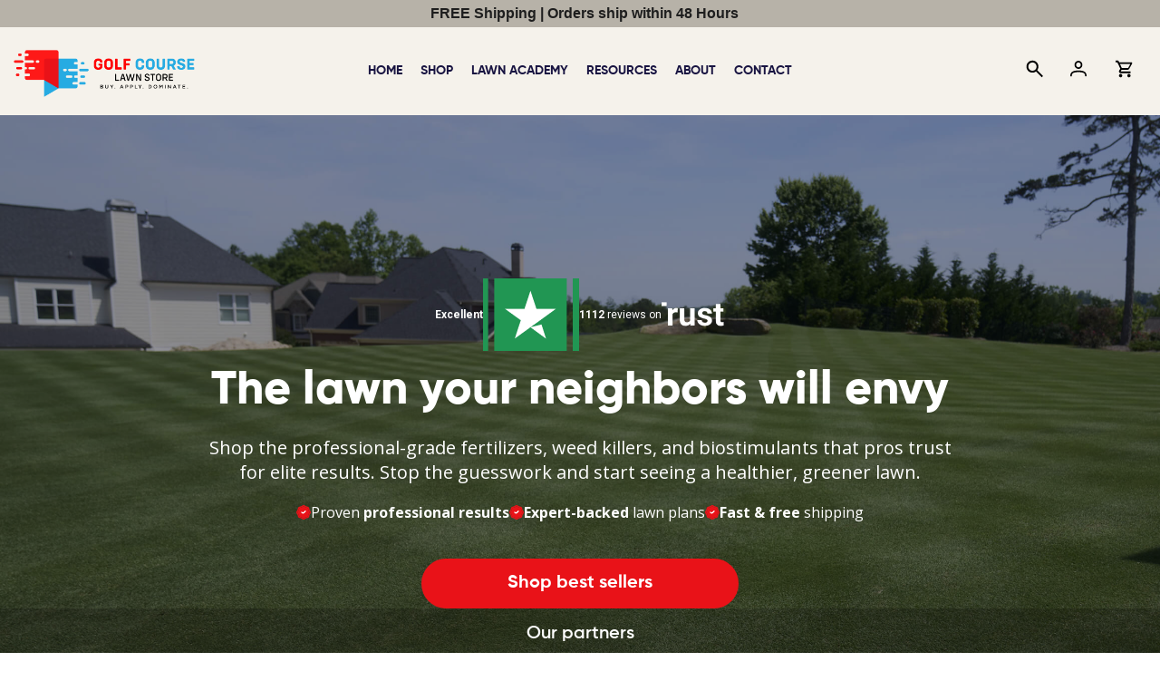

--- FILE ---
content_type: text/css
request_url: https://golfcourselawn.store/cdn/shop/t/84/assets/custom.scss?v=26231985073638318161755368961
body_size: 1351
content:
::-webkit-scrollbar {
  width: 20px;
}
::-webkit-scrollbar-thumb {
  background: lightgray; 
  border-radius: 5px;
}

.video {
  width: 100%;
  height: 400px;
  margin: auto;
  display: block;
  border: none;
}
.popup-btn, .close-btn {
    width: 100%;
    height: auto;
    display: block;
/*     margin: 50px auto; */
    cursor: pointer;
/*     border: 2px solid black; */
    background-color: white;
    object-fit: cover;
    vertical-align: bottom;
}
.popup-btn:hover {
  color: white;
  background-color: black;
}
.video-popup {
  display: none;
  width: 100%;
  height: 100vh;
  margin: auto;
  position: fixed;
  top: 0;
  boxshadow: 10px 10px 10px 10px black;
  left: 0;
  z-index: 800;
}
.popup-bg {
  background: rgba(0,0,0,0.8);
  width: 100%;
  height: 100vh;
  position: absolute;
}
.popup-content {
  background: black;
  position: absolute;
  top: 50%;
  left: 50%;
  transform: translate(-50%, -50%);
      width: 100%;
  height: auto;
}
.popup-title {
  padding: 30px;
  margin: 0 auto;
  color: red;
  text-transform: uppercase;
}

/* Third Popup */
.popup-btn-3, .close-btn-3 {
    width: 100%;
    height: auto;
    display: block;
/*     margin: 50px auto; */
    cursor: pointer;
/*     border: 2px solid black; */
    background-color: white;
    object-fit: cover;
    vertical-align: bottom;
}
.popup-btn-3:hover {
  color: white;
  background-color: black;
}
.video-popup-3 {
  display: none;
  width: 100%;
  height: 100vh;
  margin: auto;
  position: fixed;
  top: 0;
  boxshadow: 10px 10px 10px 10px black;
  left: 0;
  z-index: 800;
}
.popup-bg-3 {
  background: rgba(0,0,0,0.8);
  width: 100%;
  height: 100vh;
  position: absolute;
}
.popup-content-3 {
  background: black;
  position: absolute;
  top: 50%;
  left: 50%;
  transform: translate(-50%, -50%);
     width: 100%;
  height: auto;
}
.popup-title-3 {
  padding: 30px;
  margin: 0 auto;
  color: red;
  text-transform: uppercase;
}
.popup-content-3 iframe {
    width: 100%;
  height:500px;
}
@media (max-width: 768px) {

.video-popup, .video-popup-2 .video-popup-3 {

z-index: 9999;
}
}






.pacd-badge {
  margin-right: 20px;
  margin-bottom: 60px;
  text-align: right;
}
.pacd-badge img {
  width: 97px;
  vertical-align: bottom;
}
.pacd-flex{
  display: flex;
  flex-wrap: wrap;
  padding-left: 40px;
  padding-right: 40px;
  margin-bottom: 1.5%;
}
.pacd-flex-left {
  width: 55%;
}
.pacd-flex-content {
  padding-right: 5%;
}
.pacd-title {
  
}
.pacd-title h1 {
  color: #fff;
  margin-top: 4%;
  margin-bottom: 5%;
}
.pacd-subtitle {

}
.pacd-subtitle h2 {
  color: #fff;
  margin-bottom: 2%;
}
.pacd-text {
  
}  
.pacd-text p {
  color: #fff;
} 
.pacd-price {
  
}
.pacd-price h2 {
  color: #fff;
  font-size: calc(var(--font-size-header) * 1.35);
}

  
  
  
.pacd-flex-right {
  width: 45%;
}
.pacd-flex-video {
  position: relative;
  padding-bottom: 56.25%;
  height: 0;
  overflow: hidden;
  max-width: 100%;
}
.pacd-flex-video iframe {
  position: absolute;
  top: 0;
  left: 0;
  width: 100%;
  height: 100%;
}
.product-form__cart-submit {
  margin: 0;
}




.pacd-boxes {
  padding-left: 40px;
  padding-right: 40px;
}
.pacd-box-flex {
  display: flex;
  flex-wrap: wrap;
}
.pacd-box-item {
  position: relative;
  width: 19%;
  min-width: 240px;
  margin-right: 1.25%;
  margin-bottom: 1.25%;
  background-color: #fff;
  border-radius: 20px;
  display: flex;
  align-items: center;
  justify-content: center;
}
.pacd-box-item:last-child {
  margin-right: 0%;
}
.pacd-box-item::before {
  content: url('/cdn/shop/files/mark_ico.png?v=1662979300');
  position: absolute;
  top: 0;
  left: 0;
}
.pacd-box-text {
  padding: 20px 35px;
  text-align: center;
}
.pacd-box-text p {
  margin: 0;
  font-size: 22px;
  line-height: 1.2;
}
/* .pacd-box-text p strong {
  color: red;
} */



@media(max-width:768px){

.npacd-overlay {
  padding-top: 5%;
}
.pacd-badge {
  display: none;
}
.pacd-flex {
  padding-left: 20px;
  padding-right: 20px;
  margin-bottom: 5%;
}
.pacd-flex-left {
    width: 100%;
    order: 1;
}
.pacd-flex-right {
    width: 100%;
}  
.pacd-flex-content {
    padding-right: 0%;
}
.pacd-boxes {
    padding-left: 20px;
    padding-right: 20px;
}
.pacd-box-item {
    width: 100%;
    margin-right: 0%;
    margin-bottom: 5%;
}

}


/* Slider */
.slick-slider {
  position: relative;

  display: block;
  box-sizing: border-box;

  -webkit-user-select: none;
  -moz-user-select: none;
  -ms-user-select: none;
  user-select: none;

  -webkit-touch-callout: none;
  -khtml-user-select: none;
  -ms-touch-action: pan-y;
  touch-action: pan-y;
  -webkit-tap-highlight-color: transparent;
}

.slick-list {
  position: relative;

  display: block;
  overflow: hidden;

  margin: 0;
  padding: 0;
}
.slick-list:focus {
  outline: none;
}
.slick-list.dragging {
  cursor: pointer;
  cursor: hand;
}

.slick-slider .slick-track,
.slick-slider .slick-list {
  -webkit-transform: translate3d(0, 0, 0);
  -moz-transform: translate3d(0, 0, 0);
  -ms-transform: translate3d(0, 0, 0);
  -o-transform: translate3d(0, 0, 0);
  transform: translate3d(0, 0, 0);
}

.slick-track {
  position: relative;
  top: 0;
  left: 0;

  display: block;
  margin-left: auto;
  margin-right: auto;
}
.slick-track:before,
.slick-track:after {
  display: table;

  content: "";
}
.slick-track:after {
  clear: both;
}
.slick-loading .slick-track {
  visibility: hidden;
}

.slick-slide {
  display: none;
  float: left;

  height: 100%;
  min-height: 1px;
}
[dir="rtl"] .slick-slide {
  float: right;
}
.slick-slide img {
  display: block;
}
.slick-slide.slick-loading img {
  display: none;
}
.slick-slide.dragging img {
  pointer-events: none;
}
.slick-initialized .slick-slide {
  display: block;
}
.slick-loading .slick-slide {
  visibility: hidden;
}
.slick-vertical .slick-slide {
  display: block;

  height: auto;

  border: 1px solid transparent;
}
.slick-arrow.slick-hidden {
  display: none;
}

.inline-upsell .slick-track {
  display: flex;
  gap: 0px;
}

.slick-prev,
.slick-next {
  font-size: 0;
  line-height: 0;

  position: absolute;
  top: 50%;
  z-index: 1;
  display: block;

  width: 30px;
  height: 30px;
  padding: 0;
  -webkit-transform: translate(0, -50%);
  -ms-transform: translate(0, -50%);
  transform: translate(0, -50%);

  cursor: pointer;

  color: transparent;
  border: none;
  outline: none;
  background: transparent;
}

.slick-prev {
  left: -10px;
}
.slick-next {
  right: -10px;
}
.slick-arrow svg {
  width: 26px;
  height: auto;
}
@charset 'UTF-8';
/* Slider */
.slick-loading .slick-list {
  background: #fff url("./ajax-loader.gif") center center no-repeat;
}

/* Icons */
@font-face {
  font-family: "slick";
  font-weight: normal;
  font-style: normal;

  src: url("./fonts/slick.eot");
  src: url("./fonts/slick.eot?#iefix") format("embedded-opentype"),
    url("./fonts/slick.woff") format("woff"),
    url("./fonts/slick.ttf") format("truetype"),
    url("./fonts/slick.svg#slick") format("svg");
}
/* Arrows */

/* Dots */
.slick-dotted.slick-slider {
  margin-bottom: 30px;
}

.slick-dots {
  position: absolute;
  bottom: 30px;

  display: block;

  width: 100%;
  padding: 0;
  margin: 0;

  list-style: none;

  text-align: center;
}
.slick-dots li {
  position: relative;

  display: inline-block;

  width: 10px;
  height: 10px;
  margin: 0 5px;
  padding: 0;

  cursor: pointer;
}
.slick-dots li button {
  font-size: 0;
  line-height: 0;

  display: block;

  width: 10px;
  height: 10px;
  padding: 5px;

  cursor: pointer;

  color: transparent;
  border: 0;
  outline: none;
  background: transparent;
}
.slick-dots li button:hover,
.slick-dots li button:focus {
  outline: none;
}
.slick-dots li button:hover:before,
.slick-dots li button:focus:before {
  opacity: 1;
}
.slick-dots li button:before {
  font-family: "slick";
  font-size: 16px;
  line-height: 20px;

  position: absolute;
  top: 0;
  left: 0;

  width: 10px;
  height: 10px;

  content: "•";color:#000;
  text-align: center;

  color: black;

  -webkit-font-smoothing: antialiased;
  -moz-osx-font-smoothing: grayscale;
}
.slick-dots li.slick-active button:before {
  opacity: 0.75;
  color: black;
}

.product-items.inline-upsell__bundle {
  min-width: 100%;
  margin-right: 0;
}
.product-wapper {
  padding: 0 10px;
}
.inline-upsell {
  overflow: hidden;
}

.section-product-collection .collection__product .card {
  background: #fff;
  border-radius: 15px;
  list-style-type: none;
  padding: 20px;
}
.section-product-collection {
  padding-bottom: 30px;
  padding-top: 80px;
}
.section-product-collection h2.inline-upsell__heading {font-weight: 700;
    font-size: 36px;
    line-height: 37px;
    color: #000;
    text-transform: uppercase;
}

.section-product-collection .vtl-product-card__atc-button{
          margin: 5px auto 0;
    padding: 8px 10px;
    line-height: 1;display:flex;
    font-size: 15px;
    border-radius: 3px;max-width:200px;
    width: 100%;
    height: 40px;
    cursor: pointer;
    font-weight: 600;    justify-content: center;
    text-transform: uppercase;
    align-items: center;
    gap: 5px;
}
.product-wapper{
      display: flex;
    flex-direction: column;
    vertical-align: top;
    text-align: center;
    width:100%;
        background: #F5F2EB;
    border-radius: 12px;
    padding: 15px 15px 25px;
    border: 1px solid rgba(0,0,0,0);
}
.product-thumb-img-wraps {margin-bottom:15px;}
.slick-slide .collection-products-wrapper{float:none;    margin-bottom: 10px;}
.product-thumb-img-wraps img{width:100%;}
.section-product-collection h2.inline-upsell__heading{margin-bottom:30px}
.collection-products-wrapper{padding:0 10px}
.product-thumb-caption-price{margin-bottom:10px;}
.product-thumb-caption-price li{font-size:24px;}
@media (max-width:767px) {
  .section-product-collection{position:relative;overflow:hidden}
.product-comparison__container{    width: 70%;position:static;
   }
  .product-comparison__container .slick-list {    overflow: visible;}
}

--- FILE ---
content_type: text/css
request_url: https://golfcourselawn.store/cdn/shop/t/84/assets/base.css?v=73045852472812055881755368961
body_size: 3344
content:
.footer-main-standard{background:#fff}.footer-main-standard .footer-col .footer-main-standard-title{font-weight:700;font-size:24px;line-height:25px;color:#000}.footer-main-standard .footer-col ul li a,.footer-main-standard .footer-col p{font-weight:400;font-size:16px;line-height:22px;color:#1e1e1e}.footer-main-standard .footer-col .c_footer-email p a{font-weight:600;font-size:16px;line-height:22px;color:#1e1e1e!important}.footer-main-standard .footer-col .c_footer-email .fa{color:#000!important}.footer-main-standard .footer-col .c_footer-email .fa:before{display:block!important}.footer-main-standard .footer-col .u_speak_wrapper{background:none;padding:0}.footer-main-standard .footer-col .u_speak_wrapper .u_speak_title{padding:0 0 26px}.footer-main-standard .footer-col .u_speak_wrapper .u_speak_title .u_speak_heading{font-weight:700;font-size:24px;line-height:25px;color:#000;text-transform:uppercase}.footer-main-standard .footer-col .u_speak_wrapper .u_speak_desp{padding-bottom:30px}.footer-main-standard .footer-col .u_speak_wrapper .u_speak_desp .u_speak_text p{font-weight:400;font-size:16px;line-height:22px;color:#1e1e1e;text-align:left;font-family:Open sans,sans-serif;letter-spacing:0}.footer-main-standard .footer-col .u_speak_wrapper .u_speak_colomn{align-items:start}.footer-main-standard .footer-col .u_speak_wrapper .u_speak_button{display:flex;gap:10px}.footer-main-standard .footer-col .u_speak_wrapper .u_speak_button a{font-weight:700;font-size:14px;line-height:15px;border-radius:4px;text-transform:uppercase;padding:16px 25px;width:170px}.footer-main-standard-after{background:#fff}.footer-main-standard-after .container{border-top:1px solid #00000042}.footer-main-standard-after .footer-bottom-flex-row{display:flex;align-items:center}.footer-main-standard-after .footer-bottom-flex-row .footer-main-standard-copy{font-weight:400;font-size:16px;line-height:22px;color:#1e1e1e}.footer-main-standard-after .footer-bottom-flex-row .footer-main-standard-copy a{color:#1e1e1e}.newsletter_hero{background:#000!important}.newsletter_hero .newsletter_hero__header{max-width:661px;margin:auto}.newsletter_hero .newsletter_hero__header .newsletter_hero__title{font-weight:700;font-size:30px;line-height:31px;color:#fff}.newsletter_hero .newsletter_hero__header .newsletter_hero__subtitle p{font-weight:400;font-size:16px;line-height:22px;color:#fff}.newsletter_hero .footer-main-standard-newsletter .newsletter--wrapper{display:flex;gap:10px;max-height:48px}.newsletter_hero .footer-main-standard-newsletter .footer-main-standard-newsletter-input{border-radius:8px;background:#fff!important}.newsletter_hero .footer-main-standard-newsletter .footer-main-standard-newsletter-submit{position:relative;border-radius:8px;max-height:48px;letter-spacing:0!important}.section-block-text .container{padding:80px 15px}.section-block-text .block-top{display:flex;gap:20px}.section-block-text .block-bottom,.section-block-text .block-top{max-width:1200px;margin:auto}.section-block-text .block-top .rich-head{width:40%}.section-block-text .block-top .rich-head h1{font-weight:700;font-size:36px;line-height:37px;color:#000}.section-block-text .block-top .subTitle{width:60%}.section-block-text .block-top .subTitle{font-weight:400;font-size:16px;line-height:22px;color:#1e1e1e}.section-block-text .block-bottom{border:1px solid #1e1e1e;border-radius:12px;background:#1e1e1e;padding:20px 40px;margin-top:40px;display:flex;align-items:center;gap:30px}.section-block-text .block-bottom .description-block p{font-weight:500;font-size:22px;line-height:32px;color:#fff}.section-block-text .block-bottom .btn{border-radius:4px;padding:18px 40px;margin-top:0}.section-block-text{position:relative}.section-block-text:after{content:"";width:0;height:0;border-left:30px solid transparent;border-right:30px solid transparent;border-top:25px solid #F5F2EB;position:absolute;bottom:-20px;transform:translate(-50%);left:50%;z-index:1}.section-customer-review{background:url(/cdn/shop/files/grass.png?v=1687494438);padding:80px 0;margin:0!important}.section-customer-review .container{max-width:1440px;display:flex;gap:40px}.section-customer-review .nrs-head{width:30%;text-align:left;padding-top:20px}.section-customer-review .nrs-head .rich-head h1{font-weight:700;font-size:36px;line-height:37px;text-transform:uppercase;color:#fff}.section-customer-review .nrs-head .rich-description p{font-weight:400;font-size:16px;line-height:22px;color:#fff}.section-customer-review .swiper{width:70%;padding:0 15px}.section-customer-review .swiper .nreview-card{background:#518448a1;border-radius:12px;padding:40px 40px 15px;text-align:left}.section-customer-review .swiper .nreview-card .nreview-stars{margin:0;padding-bottom:20px}.section-customer-review .swiper .nreview-card .nreview-text{margin:0;max-width:300px}.section-customer-review .swiper .nreview-card .nreview-text p{font-weight:400;font-size:23px;line-height:29px;color:#fff}.section-customer-review .swiper .nreview-author .nrs-name{font-weight:600;font-size:15px;color:#fff}.section-customer-review .swiper .nreview-author .nrs-date{font-weight:300;font-size:13px;color:#fff}.section-customer-review .swiper .swiper-pagination{background:none}.section-customer-review .swiper .swiper-button-next{right:0;top:55%;width:30px;height:30px;border:1px solid #fff;background:#fff}.section-customer-review .swiper .swiper-button-prev{left:0;top:55%;width:30px;height:30px;border:1px solid #fff;background:#fff}.section-customer-review .swiper .swiper-button-next:after,.section-customer-review .swiper .swiper-button-prev:after{font-size:14px}.nrs-head .icon img{max-width:50px}.nrs-head .icon{padding-bottom:10px}.section-customer-review .swiper .swiper-button-disabled{display:none}.section-customer-review .swiper .nreview-card:after{content:url(/cdn/shop/files/icon.svg?v=1687573458);position:absolute;right:20px;bottom:10px}.section-customer-review .swiper .swiper-pagination-bullet{width:15px;height:2px;border-radius:20px;background:#fff;opacity:.5;border:0;margin:0 3px}.section-customer-review .swiper .swiper-pagination-bullet-active{width:25px;background:#fff!important;opacity:1;margin:0 3px}.section-multicolumn{padding:80px 0}.section-multicolumn .rich-head h1{font-weight:700;font-size:36px;line-height:37px;color:#000;text-transform:uppercase}.section-multicolumn .subTitle{padding:5px 0 40px;max-width:719px;margin:auto}.section-multicolumn .subTitle p{font-weight:400;font-size:16px;line-height:22px;color:#1e1e1e}.section-multicolumn .container .text-contain{padding:30px 20px 20px}.section-multicolumn .container .text-contain .dual-heading{font-weight:700;font-size:26px;line-height:27px;color:#000}.section-multicolumn .container .text-contain .dual-text{font-weight:400;font-size:16px;line-height:22px;color:#1e1e1e}.section-multicolumn .swiper-wrapper{row-gap:40px}.section-banner-top .banner-top-wapper{padding-top:0}.section-banner-top .banner-top-wapper .sub-title span{font-style:italic}.section-banner-top .section-content{padding:0 30px}.section-banner-top .section-content .heading{padding:20px 0}.section-banner-top .section-content .rte p{font-weight:400;font-size:16px;line-height:22px;color:#1e1e1e}.section-banner-top .section-content .img-txt-btn{padding-bottom:40px}.section-banner-top .section-content .img-txt-btn .btn{background:#e80403}div#top-header-section{padding:15px 0}#top-header-section,.nav-container,#top-header-section .nav-standard{background:#f5f2eb!important}.custom-ann-bar-section .custom-ann-bar-item a{font-size:16px;color:#1e1e1e}#top-header-section .nav-standard .header-icon-hsb .for-----desk{justify-content:start;margin-bottom:0}#top-header-section .nav-standard .center-main-menu .nav li a{font-weight:700;font-size:16px;line-height:17px;font-family:Gilroy;letter-spacing:0}#top-header-section .nav-standard .center-main-menu .nav{display:flex;justify-content:end}.section-banner-top .content-wapper{max-width:630px;margin-right:0;margin-left:auto}.section-customer-review .container:after,.section-customer-review .container:before{display:none}@media (min-width:767px){.product-template__container #product-gallery .swiper-thumbnails-vert .swiper-slide{width:100%;opacity:1;height:auto!important}.section-multicolumn .container .swiper-pagination{display:none}.section-multicolumn .multicolumn-wapper{margin:0 -12.5px}.section-multicolumn .swiper-slide{width:calc(33.3% - 25px)!important;padding:12px;border-radius:12px;margin-bottom:25px;margin-left:12.5px;margin-right:12.5px!important;height:auto}.section-multicolumn .swiper-wrapper{align-items:unset;transform:translateZ(0)!important;flex-wrap:wrap}}@media (min-width:992px) and (max-width:1200px){body .banner-top-wapper .sub-title{font-size:22px}body .banner-top-wapper .heading{font-size:32px;margin-bottom:0}body .section-banner-top .section-content .rte p{font-size:15px;line-height:20px}body .section-banner-top .section-content{padding:0 15px}}@media (max-width:1024px){body .section-banner-top .section-content{padding:0 20px}#top-header-section .nav-container-control-left{position:relative;left:0;top:0%;-webkit-transform:translateY(-0%);-moz-transform:translateY(-0%);-o-transform:translateY(-0%);-ms-transform:translateY(-0%);transform:translateY(-0%)}.list-icons{display:flex}body .footer-main-standard .footer-col .u_speak_wrapper .u_speak_button a{width:auto}}@media (min-width:768px) and (max-width:992px){body .banner-top-wapper .sub-title{font-size:22px}body .banner-top-wapper .heading{font-size:32px;margin-bottom:0}body .section-multicolumn .container .text-contain .dual-text,body .section-block-text .block-top .subTitle,body .section-block-text .block-bottom .description-block p,body .section-banner-top .section-content .rte p{font-size:15px;line-height:20px}body .section-multicolumn .subTitle p{font-size:14px}body .section-multicolumn .container .text-contain .dual-heading{font-size:20px}body .section-multicolumn .container .text-contain{padding:20px 10px}body .section-block-text .block-top .rich-head h1,body .section-customer-review .nrs-head .rich-head h1{font-size:25px}body .section-customer-review .swiper .nreview-card .nreview-text p{font-size:18px;line-height:22px}body .footer-main-standard .footer-col .c_footer-email p a,body .footer-main-standard .footer-col .u_speak_wrapper .u_speak_desp .u_speak_text p,body .footer-main-standard .footer-col ul li a,body .footer-main-standard .footer-col p{font-size:14px;line-height:20px}body .footer-main-standard .footer-col .u_speak_wrapper .u_speak_button a{padding:15px}body .footer-main-standard{padding-bottom:0}}body .swiper-pagination-clickable .swiper-pagination-bullet{width:4px;margin:0 8px!important;background:#000!important;height:4px;opacity:1;cursor:pointer}.accordion-wapper li strong{font-weight:400}@media (max-width:767px){body .swiper-container-vertical>.swiper-wrapper{top:-135px}.swiper-thumbnails-vert .swiper-slide{display:flex;align-items:center}.product-gallery-product-template .swiper-thumbnails-horiz .swiper-slide,.product-gallery-product-template .swiper-thumbnails-vert .swiper-slide{width:100%}.section-multicolumn .nreview-dots .swiper-pagination-bullet-active{background:#999!important;transform:scale(1)}.section-multicolumn .nreview-dots .swiper-pagination-bullet{width:4px;height:4px;cursor:pointer}.section-multicolumn .swiper{padding-bottom:20px}body .swiper-container-horizontal>.swiper-pagination{bottom:-3px!important}body .custom-ann-bar-section .custom-ann-bar-item a{font-size:12px}body .section-banner-top .section-content .heading{padding:2px 0;margin-bottom:10px}body .newsletter_hero .newsletter_hero__header{padding:0 15px}body .newsletter_hero .newsletter_hero__header .newsletter_hero__title{font-size:28px}.section-banner-top .section-image{padding-left:20px}body .banner-top-wapper{display:flex;flex-wrap:wrap;flex-direction:column-reverse}body .banner-top-wapper>div{width:100%}body .section-banner-top .content-wapper{max-width:100%;padding-top:30px}.section-banner-top .section-content .img-txt-btn .btn{width:100%}body .banner-top-wapper .trustpilot-widget iframe{max-width:100%}body .section-banner-top .section-content .img-txt-btn{padding-bottom:20px}body .banner-top-wapper .sub-title{font-size:20px}body .banner-top-wapper .heading{font-size:30px;margin-bottom:0}body .section-multicolumn .container .text-contain .dual-text,body .section-block-text .block-top .subTitle,body .section-block-text .block-bottom .description-block p,body .section-banner-top .section-content .rte p{font-size:15px;line-height:20px}body .section-multicolumn .rich-head h1{font-size:28px}body .section-multicolumn .rich-head,body .section-multicolumn .subTitle{padding:0 15px}body .section-multicolumn .subTitle p{font-size:14px}body .section-multicolumn .container .text-contain .dual-heading{font-size:20px}body .section-multicolumn .container .text-contain{padding:20px 10px}body .section-block-text .block-top .rich-head h1,body .section-customer-review .nrs-head .rich-head h1{font-size:28px}body .section-customer-review .swiper .nreview-card .nreview-text p{font-size:18px;line-height:22px}body .footer-main-standard .footer-col .c_footer-email p a,body .footer-main-standard .footer-col .u_speak_wrapper .u_speak_desp .u_speak_text p,body .footer-main-standard .footer-col ul li a,body .footer-main-standard .footer-col p{font-size:14px;line-height:20px}body .footer-main-standard .footer-col .u_speak_wrapper .u_speak_button a{padding:15px}body .footer-main-standard{padding-bottom:0}body .section-customer-review .container{display:block}body .section-customer-review .swiper,body .section-customer-review .nrs-head{width:100%}body .section-customer-review .nrs-head{text-align:center;padding-bottom:30px}body .section-customer-review{padding:50px 0}body .section-customer-review .swiper .swiper-pagination{display:none}body .myReviews .swiper-wrapper{margin:0}body .section-block-text .block-bottom,body .section-block-text .block-top{text-align:center;flex-wrap:wrap}body .section-block-text .block-top .subTitle,body .section-block-text .block-top .rich-head{width:100%}body .section-block-text .container{padding:50px 15px}body .section-block-text .block-bottom .btn{margin-left:auto;margin-right:auto}body .section-block-text .block-bottom{padding:20px}body .section-multicolumn{padding:50px 0}body .footer-main-standard-after{padding:10px 15px}.footer-main-standard .row{display:flex;flex-wrap:wrap}.footer-main-standard .footer-col:last-child{order:-1}.footer-main-standard .footer-col{width:calc(100% - 40px);border-bottom:1px solid #90909050;margin-bottom:20px;padding-left:0;padding-right:0;margin-left:20px}.footer-main-standard .footer-col:nth-child(2){margin-bottom:0;border-bottom:0;padding-bottom:10px}body .footer-main-standard-social-list>li{margin-bottom:0}body .footer-main-standard-social-list{width:100%;margin-left:0;padding-top:10px;border-top:1px solid #90909050;margin-top:10px;display:flex;margin-bottom:-10px;justify-content:center}body .footer-main-standard .footer-col .u_speak_wrapper .u_speak_desp,body .footer-main-standard .footer-col .u_speak_wrapper .u_speak_title{padding-bottom:15px}body .footer-main-standard-title{margin-bottom:0}body .c_footer-email p a{padding:2px 0}}#top-header-section .nav-standard .center-main-menu .nav li a i{display:none}.section-block-text .description-block a{color:#fff;text-decoration:underline;font-style:italic}.section-multicolumn .image-contain{position:relative}.section-multicolumn .img-txt-btn{position:absolute;top:60%;width:100%;opacity:0;transition:all .3s;transform:translateY(-50%);z-index:1}.section-multicolumn .swiper-slide:hover .img-txt-btn{opacity:1;top:50%}.product-template__container-wrapper{background:#f5f2eb}.product-template__container{max-width:1360px!important;margin-bottom:60px;padding:0}.product-template__container #product-gallery{width:50%}.product-template__container .product-item-wrap{position:relative!important;bottom:auto!important}.product-template__container .swiper-gallery-vert-slider{margin-left:160px}.product-template__container .product-item-img{border-radius:0;object-fit:contain;margin:0 auto}.product-template__container .product-single__media-wrapper{border-radius:6px;overflow:hidden}.product-template__container #product-gallery .swiper-thumbnails-vert{width:159px;top:5px;left:0;height:100%;max-height:530px;padding-right:0;background:#f5f2eb}.product-template__container #product-description .breadcrumb{display:flex;flex-wrap:wrap;margin:0 0 20px!important}.product-template__container .breadcrumb li,.product-template__container .breadcrumb li a{font-size:13px;color:#8b8679}.product-template__container .product-item-caption-white{padding:0 0 25px}.product-template__container .product-item-caption-title{font-weight:700;font-size:41px;line-height:42px;text-transform:uppercase;color:#000!important}.product-template__container .bundle-aggregated_reviews{padding:20px 0 10px}.product-template__container .bundle-aggregated_reviews .vtl-pr-ss__inner-el{font-weight:400;font-size:17px;line-height:22px;color:#1e1e1e;letter-spacing:-.02em}.product-template__container #product-description .product-item-caption-price{display:flex;flex-direction:column}.product-template__container .product-item-caption-price-list{color:#ca4746;opacity:1;font-weight:400;font-size:20px}.product-template__container .product-item-caption-price-current{color:#000;font-weight:400;font-size:41px}.product-template__container #product-description .swatch-element label{border-radius:4px;padding:15px;background:#fffcf6;border:1px solid #E7E7E7}.product-template__container #product-description .swatch-element input:checked+label{background:#e80403;border:1px solid #E80403}.product-template__container #product-description .product-item-caption-white .row{display:flex;align-items:center}.product-template__container #product-description .product-item-caption-white .row .product_payments_btns{padding:26px 0 0 10px}.product-template__container #product-description .product-item-caption-white .row .product_payments_btns button{padding:10px;display:flex;align-items:center;background:#e80403}.product-template__container #product-description .product-item-caption-white .row .product_payments_btns button:before{background:url(/cdn/shop/files/cart.svg?v=1688181395) no-repeat center;line-height:20px!important;content:"";height:30px;background-size:20px}.product-template__container #product-description .product-item-caption-white .product-extra-info img{display:none}.product-template__container #product-description .product-item-caption-white .product-extra-info .in-stock{font-weight:500;font-size:15px;line-height:16px;color:#0e6600}.product-template__container #product-description .product-item-caption-white .product-extra-info .in-stock span{color:#000}.product-template__container #product-description .product-item-caption-white .shipping{margin-top:20px;padding:10px;border:1px dashed;border-radius:4px;max-width:480px;display:flex;align-items:flex-start;gap:10px}.product-template__container #product-description .product-item-caption-white .shipping p{margin-bottom:0}.product-template__container #product-description .product-item-caption-white .shipping span{font-weight:600}.section-tabs{padding-bottom:50px}.section-tabs .accordion{margin-top:10px;background:#ebe6dc;font-weight:600;font-size:26px}.section-tabs .accordion:hover{background:#ebe6dc}.section-tabs .accordion:after{background:url(/cdn/shop/files/arrow.svg?v=1688179920);content:"";width:30px;height:30px;background-repeat:no-repeat;background-position:center right;background-size:25px}.section-tabs .accordion.is-open{background:#ebe6dc;margin-bottom:5px}.section-tabs .accordion-content .accordion-wapper{padding:20px 0}.section-tabs .accordion-content .accordion-wapper p{font-weight:400;font-size:19px;color:#1e1e1e}.section-tabs .accordion.is-open:after{background:url(/cdn/shop/files/arrow-reverse.svg?v=1688180272);background-repeat:no-repeat;background-position:center right;background-size:25px;font-size:26px;content:""}.section-tabs .accordion-content{border:0;background:#f8f7f5}#vitals-end-section .vtl-rp-main-widget .vtl-product-carousel__title{font-weight:700;font-size:32px;text-align:center;text-transform:uppercase;color:#000}#vitals-end-section .vtl-rp-main-widget .vtl-product-carousel__slider-inner{margin:auto}#vitals-end-section .vtl-product-card{background:#f5f2eb;border-radius:12px;padding:15px 15px 25px}#vitals-end-section .vtl-rp-main-widget .vtl-product-card .vtl-product-card__variant{display:none}#vitals-end-section .vtl-rp-main-widget .vtl-product-card .vtl-product-card__atc-button{display:flex;align-items:center;justify-content:center;gap:10px}.vtl-product-card__atc-button:before{content:url(/cdn/shop/files/cart-mini.svg?v=1688184101)}@media (min-width:767px) and (max-width:992px){body .product-template__container #product-gallery .swiper-thumbnails-vert{max-height:315px;width:90px}body .product-template__container .swiper-gallery-vert-slider{margin-left:100px}body .product-template__container .product-item-caption-title{font-size:28px}}@media (max-width:767px){.product-item-caption-price{display:flex;justify-content:center}#top-header-section{padding:0!important}body #vitals-end-section>div{margin-top:35px;padding:0}body .product-template__container #product-description .product-item-caption-white .shipping p{font-size:13px}.product-template__container{margin-bottom:30px}.product-template__container .breadcrumb li,.product-template__container .breadcrumb li a{font-size:13px;color:#8b8679}.product-template__container .product-item-caption-header{margin:15px 0 0;padding:0 15px}.product-template__container .product-item-caption-title{font-size:20px;line-height:22px}.product-template__container .bundle-aggregated_reviews{padding:10px 0 0}.product-template__container .product-item-caption-price-current{font-size:20px}.product-template__container .product-page-row{padding:0}.product-template__container #product-gallery{width:100%;padding-top:15px;padding-left:0;padding-right:0}.product-template__container .swiper-gallery-vert-slider{margin-left:80px}.product-template__container #product-gallery .swiper-thumbnails-vert{width:65px;top:50%;transform:translateY(-50%)}.product-template__container .product-single__media-wrapper{overflow:hidden!important;padding:0}.product-template__container .product-item-img{margin:0}.product-template__container #product-description .swatch-element label{padding:10px 15px}.product-template__container .desktop-flex-wrapper{padding:0 15px}.product-template__container #product-description .product-item-caption-white{padding:0}.product-template__container #product-description .product-item-caption-white .row{margin:0}.product-template__container #product-description .product-item-caption-white .row .centered_on_mobile_btns{margin:0;width:35%;padding:0}.product-template__container #product-description .product-item-caption-white .row .centered_on_mobile_btns button,.product-template__container #product-description .product-item-caption-white .row .centered_on_mobile_btns input{height:41px}.product-template__container #product-description .product-item-caption-white .row .product_payments_btns{width:65%}.product-template__container #product-description .product-item-caption-white .row .product_payments_btns button{padding:5px;justify-content:center}.section-tabs{padding-bottom:30px}.section-tabs .accordion{display:flex;align-items:center;justify-content:space-between;font-size:14px;padding:10px 20px;gap:10px}body .block-tags .product-extra-info .tag{font-size:15px}#vitals-end-section .vtl-rp-main-widget .vtl-product-carousel__title{font-size:25px}#vitals-end-section .vtl-rp-main-widget .vtl-product-carousel__slider-inner{gap:10px;padding:0 15px 10px}#vitals-end-section .vtl-rp-main-widget .vtl-product-card{width:200px;padding:0 10px 20px}#vitals-end-section .vtl-rp-main-widget .vtl-product-card__image{height:150px}#vitals-end-section .vtl-rp-main-widget .vtl-product-card__title{font-size:13px}body .section-tabs .accordion.is-open:after,body .section-tabs .accordion:after{background-size:18px}.section-tabs .accordion-content .accordion-wapper p,body .section-tabs .accordion-content .accordion-wapper{font-size:14px}.block-tags .product-extra-info .tag{padding:7px 5px}body .product-template__container #product-description .product-item-caption-white .row .product_payments_btns button:before{width:35px!important}body .vtl-rv-main-widget h2{font-size:24px}}.block-tags .product-extra-info .tags{padding:10px 0!important;border-bottom:1px solid #ddd;text-transform:uppercase}.block-tags .product-extra-info .tag{background:transparent;text-decoration:underline;font-weight:400;font-size:16px;text-transform:capitalize}.block-tags .product-extra-info .tag:hover{color:#e80403}#vitals-end-section{padding:0 15px;max-width:1360px}#vitals-end-section .vtl-pr-main-widget{max-width:100%}#ComparePrice-product-template .money{font-weight:300}.vtl-rv-main-widget .vtl-product-card__variant{display:none}.vtl-pr__stars-snippet-wrapper{padding:5px}.vtl-product-card__price{font-size:24px;color:#1e1e1e}#vitals-end-section .vtl-rv-main-widget .vtl-product-card .vtl-product-card__atc-button:before{content:url(/cdn/shop/files/cart-mini.svg?v=1688184101)}#vitals-end-section .vtl-product-card__atc-button{font-size:15px;font-weight:600;text-transform:uppercase}#vitals-end-section .vtl-rv-main-widget .vtl-product-card .vtl-product-card__atc-button{display:flex;align-items:center;justify-content:center;gap:10px}#vitals-end-section>div{max-width:100%}#vitals-end-section>div{max-width:100%;margin-top:100px}.vtl-rv-main-widget h2{font-weight:700;font-size:32px;text-align:center;text-transform:uppercase;color:#000}.header-icon-hsb li a{position:relative}.margin-top .swiper-wrapper{transform:translateZ(0)!important}img{max-width:100%}@media (max-width:767px){.new_mobile_header button svg{width:20px;height:20px}.list-icons a svg{width:22px;height:22px}.nav-container-action{display:flex;align-items:center}body .template-product .footer-main-standard-after{padding-bottom:85px}}.product-template__container img{mix-blend-mode:normal;mix-blend-mode:initial;mix-blend-mode:inherit}.section-product-collection .product-thumb .product-thumb-href{display:none}.product-template__container .breadcrumb li:last-child{display:none}.template-product .footer-main-standard-after{padding-bottom:50px}.cart-checkout-btn{width:auto;display:flex;gap:6px;height:46px;align-items:center}.cart-checkout-btn svg{max-width:18px;fill:#fff;position:relative;top:-2px;height:auto}.cart-checkout-btn span{line-height:18px}.page_community-events .klaviyo-form form>.kl-private-reset-css-Xuajs1>div.kl-private-reset-css-Xuajs1{width:100%}.swiper-gallery-horiz-slider .swiper-button-prev:after{display:none!important}.swiper-gallery-horiz-slider .swiper-button-prev svg{height:35px;position:static;transform:none}.swiper-gallery-horiz-slider .swiper-button-next:after{display:none!important}.swiper-gallery-horiz-slider .swiper-button-next svg{height:35px;transform:rotate(180deg);position:static}.swiper-gallery-horiz-slider .swiper-button-prev,.swiper-gallery-horiz-slider .swiper-button-next{margin-top:0}@media (max-width: 767px){.swiper-thumbnails-horiz{padding:0 0 15px;left:0}}@media (max-width: 767px){.template-article .breadcrumb.page-header-breadcrumb li{max-width:150px;overflow:hidden;text-overflow:ellipsis;white-space:nowrap;vertical-align:bottom}.nsmc-rwrap{width:100%}}.product-template__container #product-description .swatch-element label{border-radius:30px;border:1px solid #dddddd;background:#fff;color:#000}.product-template__container #product-description .swatch-element input:checked+label{border:1px solid #4d4d4d;background-color:#4d4d4d;color:#fff}.cw-explore-our-categories+.Menu_image_list{display:block}
/*# sourceMappingURL=/cdn/shop/t/84/assets/base.css.map?v=73045852472812055881755368961 */


--- FILE ---
content_type: text/javascript
request_url: https://cdn-sf.vitals.app/assets/js/9635.e6bb3659f8173b467072.chunk.bundle.js
body_size: 2292
content:
"use strict";(window.webpackChunkvitalsLibrary=window.webpackChunkvitalsLibrary||[]).push([[9635],{29635:(t,e,n)=>{n.d(e,{B:()=>_,DY:()=>P,Jw:()=>S,K1:()=>O,LP:()=>$,ML:()=>T,SK:()=>b,T5:()=>k,YM:()=>L,hm:()=>I,k4:()=>V,nL:()=>D,wK:()=>w,xB:()=>C});var o=n(21076);var c=n(10554);var i=n(75541);var r=n(38933);var s=n(63908);var a=n(68748);var d=n(31592);var u=n(92767);var l=n(25172);var f=n.n(l);var m=n(17466);var p=n(10430);var j;!function(t){t.D74="injection_failed";t.G50="widget_not_found"}(j||(j={}));function v(t){return{[d.$P.u9]:'ProductDescription',[d.$P.w46]:'ProductEndSection',[d.$P.Q75]:'CartTotal',[d.$P.K1]:'ProductTitle',[d.$P.H50]:'NavigationBar',[d.$P.x4]:'CollectionSection',[d.$P.V70]:'Footer',[d.$P.C34]:'CartDrawerTotal',[d.$P.C35]:'ProductVariants',[d.$P.S66]:'Quantity',[d.$P.Q49]:'AtcButton',[d.$P.U15]:'AtcForm',[d.$P.F11]:'ShowCartButton',[d.$P.j22]:'ShowCartButtonTotalItems',[d.$P.K2]:'CartLineItem',[d.$P.a46]:'HomeCollectionProductCardMediaWishlist',[d.$P.a15]:'HomeCollectionProductCardMediaProductLabels',[d.$P.p73]:'ProductPageCardMedia',[d.$P.d25]:'HomeCollectionProductCardTitle',[d.$P.h61]:'HomeCollectionProductCard'}[t]||`p35${t}`}function g(t,e,n,o,r,s){const a=(c.b.S25.S56()?d.tl.V69:d.tl.U37)===d.tl.V69?'mobile':'desktop';const u=[];for(let t=0;t<o.length;t++){const n=o[t];const c=n.__metadata||{type:'other'};const i=e===n;'container'!==c.type&&u.push(Object.assign(Object.assign({},c),{index:t,succeeded:i}))}const l=u.filter(t=>!t.succeeded&&'document'===t.type&&void 0!==t.documentInjectorType);let f;if(l.length>0){f=v(l[0].documentInjectorType)}const p=void 0===e?j.D74:j.G50;const g=p===j.D74?function(t,e,n){const o=t.filter(t=>!t.succeeded);if(0===o.length)return;const i=c.b.V40.m9();if(null!==i)return`UserAdmin placement target not found in DOM for module '${e}' - Section ID '${i.Q50}' does not exist. Check UserAdmin: Placements page`;const r=o.some(t=>'atc-form'===t.location);const s=o.some(t=>'atc-button'===t.location);const a=o.some(t=>'description'===t.location);const d=o.some(t=>'product-end'===t.location);const u=o.every(t=>'atc-form'===t.location||'atc-button'===t.location);const l=[];r&&u&&!s?l.push('ATC form not found in page'):r&&u&&s?l.push('ATC form and button not found in page'):r?l.push('ATC form not found'):s&&l.push('ATC button not found');a&&l.push('Description injection failed');d&&l.push('Product end section not found - Requires ProductEndSection document injector');const f=o.find(t=>'document'===t.type);f&&(f.injectorSelector?l.push(`Document injector selector does not match DOM: ${f.injectorSelector} - Element not found. Check Injectors Page`):void 0!==f.documentInjectorType?l.push(`Document injector '${v(f.documentInjectorType)}' is missing selector for ${n} - Must be configured in Injectors Page`):l.push('Document injector selector is missing - Check Injectors Page'));const m=o.find(t=>'dynamic'===t.type);m&&(m.injectorSelector?l.push(`Dynamic injector selector not found: ${m.injectorSelector} - Check Integration Page`):m.location?l.push(`Dynamic injector location '${m.location}' not available - Check Integration Page`):l.push('Dynamic injector selector is missing - Check Integration Page: Injectors tab'));return 0===l.length?'All injectors failed - check Injectors and Integration Pages':l.join('; ')}(u,t,a):void 0;const y=p===j.G50?`Selector '${r}' not found after successful injection - Check Integration Page`:void 0;let h;h=p===j.D74?'Module inject failed':'Module widget not found after injection';let P=Object.assign(Object.assign(Object.assign(Object.assign({name:t,failureType:p},void 0!==s&&{customErrorMessage:s}),{selector:r,failedInjectorsCount:u.filter(t=>!t.succeeded).length,failedInjectors:JSON.stringify(u.map(t=>{const e={index:t.index,type:t.type,succeeded:t.succeeded};void 0!==t.selector&&(e.selector=t.selector);void 0!==t.documentInjectorType&&(e.documentInjectorType=v(t.documentInjectorType));void 0!==t.key&&(e.key=t.key);void 0!==t.location&&(e.location=t.location);void 0!==t.injectorSelector&&(e.injectorSelector=t.injectorSelector);return e}))}),void 0!==g&&{rootCause:g}),void 0!==y&&{rootCause:y});if(p===j.D74){const t=c.b.V40.m9();P=Object.assign(Object.assign(Object.assign(Object.assign({},P),{platform:a}),void 0!==f&&{documentInjectorName:f}),null!==t&&{placementAttempted:JSON.stringify({sectionId:t.Q50,locator:t.U16})})}else p===j.G50&&(P=Object.assign(Object.assign({},P),{successfulInjectorIndex:n,widgetSelector:r}));if(p===j.D74){const t=u.filter(t=>!t.succeeded);if(t.every(t=>'document'===t.type&&t.documentInjectorType===d.$P.w46||('product-end'===t.location||'dynamic'===t.type&&!t.injectorSelector))&&t.length>0)return}i.aU.n34(new m.v(h,m.J.M7,{L76:P}))}function y(t){var e,n;const o=document.querySelector(t);if(o){(null===(e=window.Shopify)||void 0===e?void 0:e.designMode)&&(null===(n=null==o?void 0:o.parentElement)||void 0===n?void 0:n.dataset.source)!==s.LL.Y61&&(0,r.J)(f()(o));return o}}const h=()=>!1;function P({Y8:t,Q70:e=!0,S29:n,X76:o,R8:c,v84:i}){let r;for(const t of c){if(t(o,n)){r=t;const e=y(n);if(e)return e}}e&&g(t,r,r&&c.indexOf(r),c,n,i)}function b(t){return(0,o.sH)(this,arguments,void 0,function*({Y8:t,Q70:e=!0,S29:n,X76:o,R8:c,v84:i}){let r;for(const t of c){if(yield t(o,n)){r=t;const e=y(n);if(e)return e}}e&&g(t,r,r&&c.indexOf(r),c,n,i)})}function S(t){const e=e=>{const n=document.querySelector(t);if(!n)return!1;n.classList.contains(u.f0)?f()(n).replaceWith(e):n.innerHTML=e;return!0};e.__metadata={type:'container',selector:t};return e}function $(t){const e=e=>{const n=c.b.V40.i81(t);return!!n&&n(e)};const n=c.b.V40.g30(t);const o=c.b.V40.m10(t);e.__metadata={type:'dynamic',key:String(t),location:n,injectorSelector:o};return e}function C(t,e){return n=>!1!==c.b.V40.h43(n,t,e)}function I(t){const e=e=>!1!==c.b.V40.i79(e,t);e.__metadata={type:'other',location:'product-end'};return e}function T(t){const e=e=>!1!==c.b.V40.n62(e,t);e.__metadata={type:'other',location:'atc-form'};return e}function k(t){return e=>!1!==c.b.V40.i80(e,t)}function w(t){return e=>!1!==c.b.V40.m11(e,t)}function D(t){return e=>!1!==c.b.V40.d69(e,t)}function V(t){const e=e=>!1!==c.b.V40.h44(e,t);e.__metadata={type:'other',location:'description'};return e}function _(t){var e,n;const i=(e,n)=>(0,o.sH)(this,void 0,void 0,function*(){const o=yield(0,a.xL)(t,{r61:!0});return!!o&&!!(0,a.ES)(o,e,n)});const r=c.b.S25.S56()?d.tl.V69:d.tl.U37;const u=(0,p.$)(t,r);const l=null==u?void 0:u[0];let f;if(l)if(l.js){const t=l.js.toString().match(/\{([^}]+)\}/);f=(null===(e=null==t?void 0:t[1])||void 0===e?void 0:e.trim())||void 0}else{f=`$('${l.s}').${(null===(n=l.a)||void 0===n?void 0:n.l)||s.mb.V52}(%html%)`}i.__metadata={type:'document',documentInjectorType:t,injectorSelector:f};return i}function O(t,e){return n=>(0,o.sH)(this,void 0,void 0,function*(){const o=yield(0,a.xL)(t);if(!o)return!1;o.U26[e](n);return!0})}function L(t,e={}){const n=c.b.V40.t79(t,e);if(!n)return h;const o=t=>{n(t);return!0};o.__metadata={type:'dynamic',key:String(t)};return o}}}]);

--- FILE ---
content_type: image/svg+xml
request_url: https://assets.replocdn.com/projects/a00528a9-a387-4737-8275-eab37791e31f/b680b93b-a083-4cda-a2d9-8abcf9e81565?width=1800
body_size: 6669
content:
<?xml version="1.0" encoding="utf-8"?>
<svg xmlns="http://www.w3.org/2000/svg" fill="none" height="48" viewBox="0 0 168 48" width="168">
<rect fill="url(#pattern0_1_182)" height="48" width="168"/>
<defs>
<pattern height="1" id="pattern0_1_182" patternContentUnits="objectBoundingBox" width="1">
<use href="#image0_1_182" transform="matrix(0.00150602 0 0 0.00527108 0 0.00451807)"/>
</pattern>
<image height="188" href="[data-uri]" id="image0_1_182" preserveAspectRatio="none" width="664"/>
</defs>
</svg>

--- FILE ---
content_type: text/javascript
request_url: https://cdn-sf.vitals.app/assets/js/m7.c0600794b6470622a2e4.chunk.bundle.js
body_size: 749
content:
"use strict";(window.webpackChunkvitalsLibrary=window.webpackChunkvitalsLibrary||[]).push([[6631],{60937:(t,e,s)=>{s.d(e,{A:()=>r});var o=s(58578);var i=s.n(o)()(!1);i.push([t.id,".vt-rbs__custom-selector-best-selling-option{display:none !important}",""]);const r=i},39498:(t,e,s)=>{s.d(e,{K:()=>o});class o{J72(t){}O31(){this.O24()&&this.W47()}M81(){}O24(){return!0}P8(t){}W47(){this.H69();this.P9();this.R9();this.F38();this.K22()}H69(){}P9(){}R9(){}F38(){}K22(){}}},24696:(t,e,s)=>{s.r(e);s.d(e,{B41:()=>p});var o=s(21076);var i=s(10554);var r=s(39498);var l=s(46757);var n=s(19661);var a=s(60245);var c=s(25172);var b=s.n(c);var h=s(63733);var u=s(60937);class v extends n.X{constructor(){super(...arguments);this.A41='best-selling';this.availableSelectors=[]}W47(){this.R9();this.availableSelectors=this.v31([`option[value="${this.A41}"]`,`li[data-sort="${this.A41}"]`,`span[data-sort="${this.A41}"]`,`li[data-value="${this.A41}"]`,`button[data-value="${this.A41}"]`,`li > a[href*="sort_by=${this.A41}"]`,`button.popover-listbox__option[value="${this.A41}"]`]);this.A42();this.e17()}v31(t){const e=[];t.forEach(t=>{const s=b()(t);if(s.length){s.remove();e.push(t)}});return e}A42(){const t=i.b.Y56.f27();const e=b()("\n\t\tbutton.value-picker-button[data-action=\"open-value-picker\"],\n\t\tlabel.sort-by-toggle[for=\"globo-dropdown-sort_options\"],\n\t\tbutton[aria-controls*=\"popover-sort-by\"]\n\t\t").children('span').text().toLowerCase();const s=e.includes('best selling')||e.includes('best seller');if(t.includes(`sort_by=${this.A41}`)||t.includes(`sort=${this.A41}`))i.b.Y56.E44(t.replace(this.A41,'manual'),`RemoveBestSellingURL-${i.b.Y56.O40()}`);else if(s){const e=(0,a.__)(t,'sort_by','manual');i.b.Y56.E44(e,`RemoveBestSelling-${i.b.Y56.O40()}`)}}e17(){if((0,h.aK)('VITALS_FLAG__USE_CUSTOM_COLLECTION_FILTER_DROPDOWN'))return;const t=new MutationObserver(()=>{this.v31(this.availableSelectors)});const e=document.querySelector('#main-collection-filters,#collection-sort-popover,.collection-filter,.filters-toolbar,.collection-header,.collection-filters,.sort_by');e&&t.observe(e,{childList:!0,subtree:!0})}R9(){i.b.Y57.Q32(u.A.toString())}}(0,o.Cg)([l.o],v.prototype,"W47",null);class p extends r.K{O24(){return i.b.Y56.d67()}W47(){(new v).W47()}}(0,o.Cg)([l.o],p.prototype,"O24",null);(0,o.Cg)([l.o],p.prototype,"W47",null)}}]);

--- FILE ---
content_type: text/javascript
request_url: https://golfcourselawn.store/cdn/shop/t/84/assets/theme-variable.js?v=76826640824337014341755368961
body_size: 1512
content:
(function(){let debounceTimer;function debounce(func,delay){return function(...args){clearTimeout(debounceTimer),debounceTimer=setTimeout(()=>func.apply(this,args),delay)}}function fixAriaRoleChildren(){["radiogroup","tablist","menu","menubar","listbox","tree","treegrid","grid","table","rowgroup","row"].forEach(role=>{document.querySelectorAll(`[role="${role}"]`).forEach(element=>{element.hasAttribute("data-accessibility-processed")||(element.removeAttribute("role"),element.setAttribute("data-accessibility-processed","true"))})}),["radio","tab","tabpanel","menuitem","menuitemcheckbox","menuitemradio","option","treeitem","row","cell","gridcell","columnheader","rowheader"].forEach(role=>{document.querySelectorAll(`[role="${role}"]`).forEach(element=>{element.removeAttribute("role")})}),["aria-selected","aria-expanded","aria-checked","aria-pressed","aria-current","aria-disabled","aria-orientation","aria-multiselectable","aria-activedescendant","aria-level","aria-setsize","aria-posinset","aria-owns","aria-controls","aria-flowto"].forEach(attr=>{document.querySelectorAll(`[${attr}]`).forEach(element=>{const role=element.getAttribute("role"),tagName=element.tagName.toLowerCase();if(attr==="aria-orientation"){const validRoles=["scrollbar","separator","slider","tablist","toolbar","listbox","menu","menubar","radiogroup","tree","treegrid"],validTags=["input","select"];(!role||!validRoles.includes(role))&&(validTags.includes(tagName)||element.removeAttribute(attr))}else attr==="aria-selected"?["option"].includes(tagName)||element.removeAttribute(attr):attr==="aria-expanded"?["button","summary","details"].includes(tagName)||element.removeAttribute(attr):attr==="aria-checked"?(tagName!=="input"||!["checkbox","radio"].includes(element.type))&&element.removeAttribute(attr):attr==="aria-pressed"?tagName!=="button"&&element.removeAttribute(attr):element.removeAttribute(attr)})}),document.querySelectorAll("[aria-labelledby], [aria-describedby]").forEach(element=>{const labelledBy=element.getAttribute("aria-labelledby"),describedBy=element.getAttribute("aria-describedby");if(labelledBy){const ids=labelledBy.split(" "),validIds=ids.filter(id=>document.getElementById(id));validIds.length===0?element.removeAttribute("aria-labelledby"):validIds.length!==ids.length&&element.setAttribute("aria-labelledby",validIds.join(" "))}if(describedBy){const ids=describedBy.split(" "),validIds=ids.filter(id=>document.getElementById(id));validIds.length===0?element.removeAttribute("aria-describedby"):validIds.length!==ids.length&&element.setAttribute("aria-describedby",validIds.join(" "))}})}function fixAccessibleNames(){document.querySelectorAll('button:not([data-name-processed]), a:not([data-name-processed]), [role="button"]:not([data-name-processed]), [role="link"]:not([data-name-processed]), [role="menuitem"]:not([data-name-processed])').forEach(element=>{const hasText=element.textContent.trim(),hasAriaLabel=element.hasAttribute("aria-label"),hasTitle=element.hasAttribute("title"),hasAriaLabelledby=element.hasAttribute("aria-labelledby");if(!hasText&&!hasAriaLabel&&!hasTitle&&!hasAriaLabelledby){const img=element.querySelector("img[alt]"),svg=element.querySelector("svg"),icon=element.querySelector('[class*="icon"], [class*="fa-"]');if(img)element.setAttribute("aria-label",img.getAttribute("alt"));else if(svg){const svgTitle=svg.querySelector("title"),useElement=svg.querySelector("use[href], use[xlink\\:href]");if(svgTitle&&svgTitle.textContent.trim())element.setAttribute("aria-label",svgTitle.textContent.trim());else if(useElement){const href=useElement.getAttribute("href")||useElement.getAttribute("xlink:href");if(href&&href.includes("#")){const iconName=href.split("#")[1];element.setAttribute("aria-label",iconName.replace(/-/g," ").replace(/icon/i,"").trim()||"Icon")}else element.setAttribute("aria-label","Icon")}else svg.hasAttribute("aria-label")?element.setAttribute("aria-label",svg.getAttribute("aria-label")):element.setAttribute("aria-label","Icon")}else if(icon){const classList=icon.className.toLowerCase();classList.includes("cart")?element.setAttribute("aria-label","Cart"):classList.includes("search")?element.setAttribute("aria-label","Search"):classList.includes("menu")?element.setAttribute("aria-label","Menu"):element.setAttribute("aria-label","Button")}else{const tagName=element.tagName.toLowerCase(),classList=element.className.toLowerCase(),href=element.getAttribute("href")||"",role=element.getAttribute("role")||"",dataAction=element.getAttribute("data-action")||"",id=element.id.toLowerCase(),patterns=[{keywords:["cart"],label:"Cart"},{keywords:["search"],label:"Search"},{keywords:["menu","hamburger","nav"],label:"Menu"},{keywords:["close","dismiss","cancel"],label:"Close"},{keywords:["account","profile","user"],label:"Account"},{keywords:["next","forward"],label:"Next"},{keywords:["prev","previous","back"],label:"Previous"},{keywords:["play"],label:"Play"},{keywords:["pause"],label:"Pause"},{keywords:["submit","send"],label:"Submit"},{keywords:["wishlist","favorite","heart"],label:"Add to wishlist"},{keywords:["share"],label:"Share"},{keywords:["filter"],label:"Filter"},{keywords:["sort"],label:"Sort"}];let labelFound=!1;for(const pattern of patterns)if(pattern.keywords.some(keyword=>href.includes(keyword)||classList.includes(keyword)||dataAction.includes(keyword)||id.includes(keyword))){element.setAttribute("aria-label",pattern.label),labelFound=!0;break}labelFound||(tagName==="button"||role==="button"?element.setAttribute("aria-label","Button"):tagName==="a"||role==="link"?element.setAttribute("aria-label","Link"):role==="menuitem"&&element.setAttribute("aria-label","Menu item"))}}element.setAttribute("data-name-processed","true")})}function fixAriaHiddenFocusable(){document.querySelectorAll('[aria-hidden="true"]:not([data-hidden-processed])').forEach(hiddenElement=>{hiddenElement.querySelectorAll(["a[href]","button:not([disabled])","input:not([disabled])","select:not([disabled])","textarea:not([disabled])",'[tabindex]:not([tabindex="-1"])',"iframe","object","embed",'[contenteditable="true"]'].join(",")).forEach(focusableElement=>{focusableElement.getAttribute("tabindex")!=="-1"&&focusableElement.setAttribute("tabindex","-1")}),hiddenElement.setAttribute("data-hidden-processed","true")})}function fixImageAltAttributes(){document.querySelectorAll("img:not([data-alt-processed])").forEach(img=>{if(!img.hasAttribute("alt")){const src=img.getAttribute("src")||"",className=img.className.toLowerCase(),dataSrc=img.getAttribute("data-src")||"",actualSrc=src||dataSrc;let altText="";const patterns=[{keywords:["logo"],label:"Logo"},{keywords:["avatar","profile"],label:"Profile image"},{keywords:["icon"],label:""},{keywords:["banner","hero"],label:"Banner image"},{keywords:["product"],label:"Product image"},{keywords:["placeholder","loading","lazy"],label:""},{keywords:["decoration","decorative"],label:""}];let labelFound=!1;for(const pattern of patterns)if(pattern.keywords.some(keyword=>className.includes(keyword)||actualSrc.includes(keyword))){altText=pattern.label,labelFound=!0;break}if(!labelFound){const parent=img.closest("a, button");if(parent){const parentText=parent.textContent.trim(),parentAriaLabel=parent.getAttribute("aria-label");altText=parentText||parentAriaLabel||"Image"}else altText="Image"}img.setAttribute("alt",altText)}img.setAttribute("data-alt-processed","true")})}function cleanupProcessedAttributes(){document.querySelectorAll("[data-accessibility-processed], [data-name-processed], [data-hidden-processed], [data-alt-processed]").forEach(el=>{el.removeAttribute("data-accessibility-processed"),el.removeAttribute("data-name-processed"),el.removeAttribute("data-hidden-processed"),el.removeAttribute("data-alt-processed")})}function runFixes(){try{fixAriaRoleChildren(),fixAccessibleNames(),fixAriaHiddenFocusable(),fixImageAltAttributes()}catch(error){console.warn("Accessibility script error:",error)}}const debouncedRunFixes=debounce(runFixes,150);if(document.readyState==="loading"?document.addEventListener("DOMContentLoaded",runFixes):runFixes(),setTimeout(runFixes,1e3),new MutationObserver(function(mutations){let shouldRunFixes=!1;mutations.forEach(function(mutation){if(mutation.addedNodes.length>0){for(const node of mutation.addedNodes)if(node.nodeType===1){shouldRunFixes=!0;break}}}),shouldRunFixes&&setTimeout(debouncedRunFixes,100)}).observe(document.body,{childList:!0,subtree:!0}),window.history&&window.history.pushState){const originalPushState=window.history.pushState,originalReplaceState=window.history.replaceState;window.history.pushState=function(){originalPushState.apply(window.history,arguments),cleanupProcessedAttributes(),setTimeout(runFixes,500)},window.history.replaceState=function(){originalReplaceState.apply(window.history,arguments),cleanupProcessedAttributes(),setTimeout(runFixes,500)}}window.addEventListener("popstate",()=>{cleanupProcessedAttributes(),setTimeout(runFixes,500)})})();
//# sourceMappingURL=/cdn/shop/t/84/assets/theme-variable.js.map?v=76826640824337014341755368961


--- FILE ---
content_type: image/svg+xml
request_url: https://assets.replocdn.com/projects/a00528a9-a387-4737-8275-eab37791e31f/3fd244db-b197-456f-9e68-d2a76070aa20?width=1800
body_size: 563
content:
<?xml version="1.0" encoding="utf-8"?>
<svg xmlns="http://www.w3.org/2000/svg" fill="none" height="17" viewBox="0 0 17 17" width="17">
<g clip-path="url(#clip0_1_2048)">
<mask height="17" id="mask0_1_2048" maskUnits="userSpaceOnUse" style="mask-type:luminance" width="17" x="0" y="0">
<path d="M0.333496 0.500001H16.3335V16.5H0.333496V0.500001Z" fill="white"/>
</mask>
<g mask="url(#mask0_1_2048)">
<path d="M9.271 12.2812C9.271 12.799 8.85125 13.2188 8.3335 13.2188C7.81575 13.2188 7.396 12.799 7.396 12.2812C7.396 11.7635 7.81575 11.3438 8.3335 11.3438C8.85125 11.3438 9.271 11.7635 9.271 12.2812Z" stroke="white" stroke-linecap="round" stroke-linejoin="round" stroke-miterlimit="10"/>
<path d="M12.0835 13.2188H15.8647V0.968751H10.2085C9.17296 0.968751 8.3335 1.80822 8.3335 2.84375" stroke="white" stroke-linecap="round" stroke-linejoin="round" stroke-miterlimit="10"/>
<path d="M11.5587 13.0608C11.2858 12.9032 11.1169 12.6108 11.1174 12.2957C11.1175 12.2908 11.1175 12.2859 11.1175 12.281C11.1174 11.9563 11.291 11.6563 11.5722 11.4939L12.0499 11.2182L11.1124 9.59437L10.6686 9.85063C10.377 10.019 10.0164 10.0193 9.72481 9.85116C9.72125 9.84912 9.71772 9.84709 9.71416 9.84506C9.44009 9.68859 9.27103 9.39691 9.27103 9.08131V8.53125H7.39603V9.08131C7.39603 9.3965 7.22666 9.68878 6.95294 9.84506C6.94478 9.84972 6.93669 9.85438 6.92859 9.85913C6.64722 10.0235 6.29906 10.0242 6.01684 9.86119L5.55469 9.59437L4.61719 11.2182L5.06819 11.4785C5.36459 11.6497 5.54859 11.9667 5.54966 12.3089C5.54969 12.3134 5.54969 12.3179 5.54972 12.3224C5.55109 12.62 5.39247 12.8968 5.13475 13.0456L4.61719 13.3444L5.55469 14.9682L6.02834 14.6947C6.30409 14.5354 6.64556 14.5367 6.91991 14.6983C6.93366 14.7064 6.9475 14.7144 6.96141 14.7222C7.23006 14.8743 7.39603 15.1596 7.39603 15.4683V16.0312H9.27103V15.4845C9.27103 15.1675 9.44122 14.8736 9.71628 14.7163C9.71984 14.7142 9.72341 14.7122 9.72697 14.7101C10.0173 14.5423 10.3753 14.5426 10.6657 14.7102L11.1124 14.9682L12.0499 13.3444L11.5587 13.0608Z" stroke="white" stroke-linecap="round" stroke-linejoin="round" stroke-miterlimit="10"/>
<path d="M4.5835 13.2188H0.802246V0.968751H6.4585C7.49403 0.968751 8.3335 1.80822 8.3335 2.84375V8.53125" stroke="white" stroke-linecap="round" stroke-linejoin="round" stroke-miterlimit="10"/>
<path d="M2.67725 3.8125H6.4585" stroke="white" stroke-linecap="round" stroke-linejoin="round" stroke-miterlimit="10"/>
<path d="M2.67725 5.6875H6.4585" stroke="white" stroke-linecap="round" stroke-linejoin="round" stroke-miterlimit="10"/>
<path d="M10.2085 5.6875H13.9897" stroke="white" stroke-linecap="round" stroke-linejoin="round" stroke-miterlimit="10"/>
<path d="M10.2085 3.8125H13.9897" stroke="white" stroke-linecap="round" stroke-linejoin="round" stroke-miterlimit="10"/>
</g>
</g>
<defs>
<clipPath id="clip0_1_2048">
<rect fill="white" height="16" transform="translate(0.333496 0.5)" width="16"/>
</clipPath>
</defs>
</svg>

--- FILE ---
content_type: image/svg+xml
request_url: https://assets.replocdn.com/projects/a00528a9-a387-4737-8275-eab37791e31f/2cc7440c-f3c0-494d-b49c-752532990b7b?width=86
body_size: -39
content:
<?xml version="1.0" encoding="utf-8"?>
<svg xmlns="http://www.w3.org/2000/svg" fill="none" height="44" viewBox="0 0 44 44" width="44">
<path d="M22.0001 0.0200195C32.2291 0.0200195 41.3549 7.37226 43.4946 17.3839C44.5637 22.3864 43.8435 27.7059 41.4585 32.2323C39.163 36.5886 35.3998 40.1093 30.8974 42.1046C26.2141 44.1805 20.8376 44.5423 15.9152 43.1266C11.1664 41.7613 6.95574 38.7647 4.0891 34.7423C-1.90458 26.3327 -1.10322 14.5201 5.9483 6.98474C10.0811 2.56858 15.951 0.0200195 22.0001 0.0200195ZM11.4559 23.1743L17.4479 29.3108C18.9649 30.8648 21.3629 28.5106 19.852 26.9639L16.8285 23.8676H31.1567C32.1742 23.8676 33.0232 23.0181 33.0232 22.0011C33.0232 20.9842 32.1737 20.1347 31.1567 20.1347H16.9002L19.9836 17.0519C21.5157 15.5197 19.1402 13.1436 17.6081 14.6758L11.4699 20.8134C10.8192 21.4635 10.813 22.5163 11.4559 23.1743Z" fill="#B0BDA5"/>
<path d="M11.4559 23.1743L17.4479 29.3108C18.9649 30.8648 21.3629 28.5106 19.852 26.9639L16.8285 23.8676H31.1567C32.1742 23.8676 33.0232 23.0181 33.0232 22.0011C33.0232 20.9842 32.1737 20.1347 31.1567 20.1347H16.9002L19.9836 17.0519C21.5157 15.5197 19.1402 13.1436 17.6081 14.6758L11.4699 20.8134C10.8192 21.4635 10.813 22.5163 11.4559 23.1743Z" fill="white"/>
</svg>

--- FILE ---
content_type: image/svg+xml
request_url: https://assets.replocdn.com/projects/a00528a9-a387-4737-8275-eab37791e31f/091278e5-0ad3-4576-983a-36f23c7931f2?width=1800
body_size: 1736
content:
<?xml version="1.0" encoding="utf-8"?>
<svg xmlns="http://www.w3.org/2000/svg" fill="none" height="16" viewBox="0 0 16 16" width="16">
<g clip-path="url(#clip0_1_126)">
<path d="M15.5732 6.76881C15.3055 6.44776 15.0966 6.08202 14.956 5.68841C14.8454 5.35503 14.7112 5.02998 14.5543 4.71574C14.3752 4.33771 14.2639 3.93115 14.2255 3.51461C14.1726 3.07142 13.9723 2.65886 13.6567 2.3432C13.3412 2.02754 12.9287 1.82708 12.4855 1.77401C12.0688 1.73544 11.6621 1.62418 11.2837 1.44527C10.9696 1.28811 10.6445 1.15385 10.3111 1.04354C9.91746 0.902888 9.55183 0.693734 9.23106 0.425741C8.87774 0.154343 8.44464 0.00728968 7.99912 0.00744641C7.55359 0.00760315 7.1206 0.154961 6.76746 0.426607C6.44726 0.694097 6.08226 0.902825 5.68933 1.04314C5.35587 1.1535 5.03081 1.28776 4.71666 1.44487C4.33814 1.62396 3.93116 1.73534 3.5142 1.77394C3.07112 1.82699 2.65871 2.02737 2.34317 2.34291C2.02763 2.65846 1.82725 3.07086 1.7742 3.51394C1.73581 3.93142 1.62398 4.33883 1.44386 4.71741C1.28761 5.03132 1.15381 5.35591 1.04346 5.68874C0.902882 6.08193 0.694187 6.44731 0.426929 6.76814C0.150449 7.11906 7.25817e-05 7.55279 2.62679e-08 7.99954C-7.25292e-05 8.44629 0.150163 8.88007 0.426529 9.23107C0.694178 9.55212 0.903111 9.91786 1.04373 10.3115C1.1543 10.6449 1.28856 10.9699 1.44546 11.2841C1.62455 11.6622 1.73582 12.0687 1.7742 12.4853C1.82711 12.9285 2.02743 13.341 2.34299 13.6567C2.65854 13.9723 3.07102 14.1728 3.5142 14.2259C3.93092 14.2644 4.33766 14.3757 4.716 14.5546C5.03012 14.7118 5.35519 14.846 5.68866 14.9563C6.08227 15.097 6.4479 15.3061 6.76866 15.5741C7.11997 15.8502 7.55383 16.0001 8.00059 15.9999C8.44736 15.9998 8.8811 15.8495 9.2322 15.5732C9.5524 15.3057 9.9174 15.097 10.3103 14.9567C10.6438 14.8463 10.9689 14.7121 11.283 14.5549C11.6615 14.3759 12.0685 14.2645 12.4855 14.2259C12.9285 14.1728 13.3409 13.9724 13.6565 13.6569C13.972 13.3414 14.1724 12.929 14.2255 12.4859C14.2638 12.0685 14.3755 11.6612 14.5555 11.2827C14.7118 10.9688 14.8456 10.6442 14.9559 10.3114C15.0965 9.91822 15.3052 9.55284 15.5725 9.23201C15.849 8.88112 15.9994 8.4474 15.9995 8.00066C15.9996 7.55391 15.8495 7.11984 15.5732 6.76881ZM14.525 8.40747C14.1611 8.84906 13.8784 9.35178 13.6903 9.89221C13.6 10.1643 13.4906 10.4297 13.3629 10.6865C13.1143 11.2024 12.958 11.7579 12.9013 12.3277C12.8838 12.4741 12.8176 12.6104 12.7134 12.7146C12.6091 12.8188 12.4728 12.8849 12.3264 12.9023C11.757 12.9593 11.2019 13.115 10.6858 13.3623C10.4293 13.4908 10.1639 13.6004 9.89153 13.6904C9.35182 13.8794 8.84959 14.162 8.4078 14.5251C8.29173 14.6164 8.14842 14.6661 8.00076 14.6664C7.8531 14.6667 7.7096 14.6175 7.5932 14.5266C7.15084 14.163 6.64795 13.88 6.10753 13.6906C5.83513 13.6006 5.56965 13.4909 5.3132 13.3623C4.79734 13.115 4.2424 12.9593 3.6732 12.9023C3.52675 12.8849 3.39041 12.8188 3.28613 12.7145C3.18185 12.6102 3.1157 12.4739 3.09833 12.3274C3.04153 11.7583 2.88574 11.2035 2.638 10.6881C2.5097 10.431 2.39984 10.1652 2.30926 9.89254C2.12111 9.3516 1.83822 8.84844 1.4738 8.40661C1.38259 8.29043 1.33307 8.14697 1.33319 7.99926C1.33331 7.85155 1.38306 7.70817 1.47446 7.59214C1.8384 7.15056 2.12102 6.64784 2.30913 6.10741C2.39949 5.83533 2.50891 5.56996 2.6366 5.31327C2.88518 4.79736 3.04141 4.24187 3.0982 3.67201C3.11568 3.52563 3.1819 3.38939 3.28619 3.2852C3.39049 3.18101 3.5268 3.11494 3.6732 3.09761C4.2426 3.04056 4.79774 2.88491 5.3138 2.63761C5.57025 2.50912 5.8357 2.39945 6.10806 2.30947C6.64777 2.12043 7.15 1.8379 7.5918 1.47481C7.70787 1.38348 7.85121 1.33371 7.9989 1.33343C8.14659 1.33315 8.29011 1.38239 8.40653 1.47327C8.84888 1.83692 9.35177 2.11991 9.8922 2.30927C10.1646 2.39921 10.43 2.50885 10.6865 2.63734C11.2023 2.88462 11.7573 3.04027 12.3265 3.09734C12.4729 3.11471 12.6093 3.18086 12.7135 3.28514C12.8178 3.38942 12.884 3.52576 12.9013 3.67221C12.9581 4.24129 13.1139 4.79607 13.3617 5.31154C13.49 5.56859 13.5998 5.83444 13.6904 6.10707C13.8785 6.64792 14.1614 7.15098 14.5257 7.59274C14.6169 7.70892 14.6665 7.85238 14.6663 8.00009C14.6662 8.1478 14.6164 8.29144 14.525 8.40747Z" fill="#E91218"/>
<path d="M14.525 8.40747C14.1611 8.84906 13.8784 9.35178 13.6903 9.89221C13.6 10.1643 13.4906 10.4297 13.3629 10.6865C13.1143 11.2024 12.958 11.7579 12.9013 12.3277C12.8838 12.4741 12.8176 12.6104 12.7134 12.7146C12.6091 12.8188 12.4728 12.8849 12.3264 12.9023C11.757 12.9593 11.2019 13.115 10.6858 13.3623C10.4293 13.4908 10.1639 13.6004 9.89153 13.6904C9.35182 13.8794 8.84959 14.162 8.4078 14.5251C8.29173 14.6164 8.14842 14.6661 8.00076 14.6664C7.8531 14.6667 7.7096 14.6175 7.5932 14.5266C7.15084 14.163 6.64795 13.88 6.10753 13.6906C5.83513 13.6006 5.56965 13.4909 5.3132 13.3623C4.79734 13.115 4.2424 12.9593 3.6732 12.9023C3.52675 12.8849 3.39041 12.8188 3.28613 12.7145C3.18185 12.6102 3.1157 12.4739 3.09833 12.3274C3.04153 11.7583 2.88574 11.2035 2.638 10.6881C2.5097 10.431 2.39984 10.1652 2.30926 9.89254C2.12111 9.3516 1.83822 8.84844 1.4738 8.40661C1.38259 8.29043 1.33307 8.14697 1.33319 7.99926C1.33331 7.85155 1.38306 7.70817 1.47446 7.59214C1.8384 7.15056 2.12102 6.64784 2.30913 6.10741C2.39949 5.83533 2.50891 5.56996 2.6366 5.31327C2.88518 4.79736 3.04141 4.24187 3.0982 3.67201C3.11568 3.52563 3.1819 3.38939 3.28619 3.2852C3.39049 3.18101 3.5268 3.11494 3.6732 3.09761C4.2426 3.04056 4.79774 2.88491 5.3138 2.63761C5.57025 2.50912 5.8357 2.39945 6.10806 2.30947C6.64777 2.12043 7.15 1.8379 7.5918 1.47481C7.70787 1.38348 7.85121 1.33371 7.9989 1.33343C8.14659 1.33315 8.29011 1.38239 8.40653 1.47327C8.84888 1.83692 9.35177 2.11991 9.8922 2.30927C10.1646 2.39921 10.43 2.50885 10.6865 2.63734C11.2023 2.88462 11.7573 3.04027 12.3265 3.09734C12.4729 3.11471 12.6093 3.18086 12.7135 3.28514C12.8178 3.38942 12.884 3.52576 12.9013 3.67221C12.9581 4.24129 13.1139 4.79607 13.3617 5.31154C13.49 5.56859 13.5998 5.83444 13.6904 6.10707C13.8785 6.64792 14.1614 7.15098 14.5257 7.59274C14.6169 7.70892 14.6665 7.85238 14.6663 8.00009C14.6662 8.1478 14.6164 8.29144 14.525 8.40747Z" fill="#E91218"/>
<path d="M9.52845 6.19532L7.80445 7.91892C7.67948 8.04394 7.50996 8.11421 7.33319 8.11428C7.15641 8.11434 6.98685 8.04419 6.86178 7.91925L6.47112 7.52865C6.34538 7.40721 6.17698 7.34002 6.00218 7.34154C5.82738 7.34306 5.66018 7.41317 5.53657 7.53677C5.41297 7.66038 5.34285 7.82759 5.34133 8.00239C5.33981 8.17718 5.40701 8.34558 5.52845 8.47132L5.91905 8.86232C6.29453 9.23654 6.80306 9.44664 7.33319 9.44658C7.86331 9.44652 8.37179 9.2363 8.74718 8.86199L10.4711 7.13799C10.5926 7.01225 10.6598 6.84385 10.6582 6.66905C10.6567 6.49425 10.5866 6.32705 10.463 6.20344C10.3394 6.07984 10.1722 6.00972 9.99738 6.0082C9.82259 6.00668 9.65418 6.07388 9.52845 6.19532Z" fill="white"/>
</g>
<defs>
<clipPath id="clip0_1_126">
<rect fill="white" height="16" width="16"/>
</clipPath>
</defs>
</svg>

--- FILE ---
content_type: image/svg+xml
request_url: https://assets.replocdn.com/projects/a00528a9-a387-4737-8275-eab37791e31f/63824da5-f415-4eed-82c9-1fd52b8779e7?width=1800
body_size: 4673
content:
<?xml version="1.0" encoding="utf-8"?>
<svg xmlns="http://www.w3.org/2000/svg" fill="none" height="48" viewBox="0 0 168 48" width="168">
<rect fill="url(#pattern0_1_180)" height="48" width="168"/>
<defs>
<pattern height="1" id="pattern0_1_180" patternContentUnits="objectBoundingBox" width="1">
<use href="#image0_1_180" transform="matrix(0.00168067 0 0 0.00588235 -0.00588235 0)"/>
</pattern>
<image height="170" href="[data-uri]" id="image0_1_180" preserveAspectRatio="none" width="602"/>
</defs>
</svg>

--- FILE ---
content_type: image/svg+xml
request_url: https://assets.replocdn.com/projects/a00528a9-a387-4737-8275-eab37791e31f/52e16c1b-5cd6-4016-bfb2-b7f0dd91687f?width=86
body_size: 116
content:
<?xml version="1.0" encoding="utf-8"?>
<svg xmlns="http://www.w3.org/2000/svg" fill="none" height="44" viewBox="0 0 44 44" width="44">
<path d="M22.0003 0.0200195C11.7714 0.0200195 2.64563 7.37226 0.505865 17.3839C-0.563175 22.3864 0.156986 27.7059 2.54203 32.2323C4.83747 36.5886 8.60067 40.1093 13.1031 42.1046C17.7863 44.1805 23.1629 44.5423 28.0853 43.1266C32.8341 41.7613 37.0447 38.7647 39.9114 34.7423C45.9051 26.3327 45.1037 14.5201 38.0522 6.98474C33.9194 2.56858 28.0495 0.0200195 22.0003 0.0200195ZM32.5446 23.1743L26.5526 29.3108C25.0355 30.8648 22.6376 28.5106 24.1485 26.9639L27.1719 23.8676H12.8438C11.8263 23.8676 10.9773 23.0181 10.9773 22.0011C10.9773 20.9842 11.8268 20.1347 12.8438 20.1347H27.1003L24.0169 17.0519C22.4847 15.5197 24.8603 13.1436 26.3924 14.6758L32.5306 20.8134C33.1813 21.4635 33.1875 22.5163 32.5446 23.1743Z" fill="#617154"/>
<path d="M32.5446 23.1743L26.5526 29.3108C25.0355 30.8648 22.6376 28.5106 24.1485 26.9639L27.1719 23.8676H12.8438C11.8263 23.8676 10.9773 23.0181 10.9773 22.0011C10.9773 20.9842 11.8268 20.1347 12.8438 20.1347H27.1003L24.0169 17.0519C22.4847 15.5197 24.8603 13.1436 26.3924 14.6758L32.5306 20.8134C33.1813 21.4635 33.1875 22.5163 32.5446 23.1743Z" fill="white"/>
</svg>

--- FILE ---
content_type: image/svg+xml
request_url: https://assets.replocdn.com/projects/a00528a9-a387-4737-8275-eab37791e31f/882fba50-596c-4743-a167-2a94b457ed59?width=1800
body_size: 245
content:
<?xml version="1.0" encoding="utf-8"?>
<svg xmlns="http://www.w3.org/2000/svg" fill="none" height="17" viewBox="0 0 16 17" width="16">
<g clip-path="url(#clip0_1_1913)">
<mask height="17" id="mask0_1_1913" maskUnits="userSpaceOnUse" style="mask-type:luminance" width="16" x="0" y="0">
<path d="M0 0.500001H16V16.5H0V0.500001Z" fill="white"/>
</mask>
<g mask="url(#mask0_1_1913)">
<path d="M0.46875 16.0312H15.5312" stroke="white" stroke-linecap="round" stroke-linejoin="round" stroke-miterlimit="10"/>
<path d="M3.37531 1.03156L3.3125 0.968751C5.36756 5.07894 6.4375 9.61113 6.4375 14.2064V16.0312H9.5625V15.9687C9.5625 10.3662 7.33691 4.99316 3.37531 1.03156Z" stroke="white" stroke-linecap="round" stroke-linejoin="round" stroke-miterlimit="10"/>
<path d="M1.4375 5.96875C2.87337 8.63538 3.625 11.6166 3.625 14.6453V16.0312H6.4375V15.9688C6.4375 12.0343 4.58506 8.32944 1.4375 5.96875Z" stroke="white" stroke-linecap="round" stroke-linejoin="round" stroke-miterlimit="10"/>
<path d="M0.808906 10.56L0.5 10.3438L0.719125 11.0742C1.1955 12.6621 1.4375 14.3109 1.4375 15.9688V16.0312H3.625V15.9688C3.625 13.8143 2.57387 11.7954 0.808906 10.56Z" stroke="white" stroke-linecap="round" stroke-linejoin="round" stroke-miterlimit="10"/>
<path d="M14.5625 5.96875C13.1266 8.63538 12.375 11.6166 12.375 14.6453V16.0312H9.5625V15.9688C9.5625 12.0343 11.4149 8.32944 14.5625 5.96875Z" stroke="white" stroke-linecap="round" stroke-linejoin="round" stroke-miterlimit="10"/>
<path d="M15.1911 10.56L15.5 10.3438L15.2809 11.0742C14.8045 12.6621 14.5625 14.3109 14.5625 15.9688V16.0312H12.375V15.9688C12.375 13.8143 13.4261 11.7954 15.1911 10.56Z" stroke="white" stroke-linecap="round" stroke-linejoin="round" stroke-miterlimit="10"/>
<path d="M9.5625 15.9688V14.2065C9.5625 9.61116 10.6324 5.07894 12.6875 0.968781V0.96875L12.6247 1.03159C10.6149 3.04137 9.05228 5.41459 8 7.99659" stroke="white" stroke-linecap="round" stroke-linejoin="round" stroke-miterlimit="10"/>
</g>
</g>
<defs>
<clipPath id="clip0_1_1913">
<rect fill="white" height="16" transform="translate(0 0.5)" width="16"/>
</clipPath>
</defs>
</svg>

--- FILE ---
content_type: image/svg+xml
request_url: https://assets.replocdn.com/projects/a00528a9-a387-4737-8275-eab37791e31f/c40bd1b3-3b2b-4de3-bb9a-ba963f39de7b?width=1800
body_size: 17821
content:
<?xml version="1.0" encoding="utf-8"?>
<svg xmlns="http://www.w3.org/2000/svg" fill="none" height="48" viewBox="0 0 168 48" width="168">
<rect fill="url(#pattern0_1_181)" height="48" width="168"/>
<defs>
<pattern height="1" id="pattern0_1_181" patternContentUnits="objectBoundingBox" width="1">
<use href="#image0_1_181" transform="matrix(0.000493583 0 0 0.00172754 0 0.028381)"/>
</pattern>
<image height="546" href="[data-uri]" id="image0_1_181" preserveAspectRatio="none" width="2026"/>
</defs>
</svg>

--- FILE ---
content_type: image/svg+xml
request_url: https://assets.replocdn.com/projects/a00528a9-a387-4737-8275-eab37791e31f/f5fcdd80-a10f-4408-bde6-a3c3ed1945b1?width=1800
body_size: 142
content:
<?xml version="1.0" encoding="utf-8"?>
<svg xmlns="http://www.w3.org/2000/svg" fill="none" height="17" viewBox="0 0 17 17" width="17">
<g clip-path="url(#clip0_1_2084)">
<mask height="17" id="mask0_1_2084" maskUnits="userSpaceOnUse" style="mask-type:luminance" width="17" x="0" y="0">
<path d="M0.666504 0.500001H16.6665V16.5H0.666504V0.500001Z" fill="white"/>
</mask>
<g mask="url(#mask0_1_2084)">
<path d="M8.6665 0.968751C4.5071 0.968751 1.13525 4.34059 1.13525 8.5C1.13525 9.94084 1.54013 11.287 2.24194 12.4315L1.32941 15.8371L4.73503 14.9245C5.87947 15.6264 7.22563 16.0312 8.6665 16.0312C12.8259 16.0312 16.1978 12.6594 16.1978 8.5C16.1978 4.34059 12.8259 0.968751 8.6665 0.968751Z" stroke="white" stroke-miterlimit="10"/>
<path d="M9.13525 12.4844H8.19775V11.5469H9.13525V12.4844Z" fill="white"/>
<path d="M6.7915 6.85938C6.7915 5.82384 7.63097 4.98438 8.6665 4.98438C9.70204 4.98438 10.5415 5.82384 10.5415 6.85938C10.5415 7.33959 10.3608 7.77747 10.0638 8.10922L8.6665 9.67188V10.6094" stroke="white" stroke-miterlimit="10"/>
</g>
</g>
<defs>
<clipPath id="clip0_1_2084">
<rect fill="white" height="16" transform="translate(0.666504 0.5)" width="16"/>
</clipPath>
</defs>
</svg>

--- FILE ---
content_type: image/svg+xml
request_url: https://assets.replocdn.com/projects/a00528a9-a387-4737-8275-eab37791e31f/352450bf-23e9-442c-8a91-a77e96376d60?width=1800
body_size: 430
content:
<?xml version="1.0" encoding="utf-8"?>
<svg xmlns="http://www.w3.org/2000/svg" fill="none" height="17" viewBox="0 0 16 17" width="16">
<g clip-path="url(#clip0_1_2006)">
<mask height="17" id="mask0_1_2006" maskUnits="userSpaceOnUse" style="mask-type:luminance" width="16" x="0" y="0">
<path d="M0 0.500001H16V16.5H0V0.500001Z" fill="white"/>
</mask>
<g mask="url(#mask0_1_2006)">
<path d="M7.09664 1.84949C7.26636 1.50574 7.61645 1.28812 8.00001 1.28812C8.38358 1.28812 8.73364 1.50574 8.90336 1.84949C9.45089 2.95886 10.1077 4.2899 10.4505 4.98449C10.5973 5.2819 10.8809 5.48793 11.209 5.53577C11.9757 5.64708 13.4447 5.8604 14.6687 6.03846C15.0482 6.09361 15.3635 6.3593 15.4819 6.72399C15.6005 7.08865 15.5015 7.48908 15.227 7.75655C14.3413 8.62015 13.2782 9.65624 12.7236 10.197C12.4861 10.4284 12.3779 10.7618 12.4338 11.0885C12.5647 11.8521 12.8158 13.3151 13.0249 14.5343C13.0896 14.9123 12.9345 15.2941 12.6242 15.5195C12.3139 15.7449 11.9026 15.7746 11.5631 15.5963C10.4684 15.0206 9.15448 14.33 8.4687 13.9693C8.1753 13.8152 7.82473 13.8152 7.53133 13.9693C6.84555 14.33 5.53164 15.0206 4.43689 15.5963C4.09739 15.7746 3.68611 15.7449 3.37586 15.5195C3.06558 15.2941 2.91045 14.9123 2.97514 14.5343C3.1842 13.3151 3.43526 11.8521 3.56623 11.0885C3.62214 10.7618 3.51386 10.4284 3.27636 10.197C2.7218 9.65624 1.65876 8.62015 0.773014 7.75655C0.498483 7.48908 0.399515 7.08865 0.51814 6.72399C0.636515 6.3593 0.951827 6.09361 1.33136 6.03846C2.55533 5.8604 4.02436 5.64708 4.79098 5.53577C5.11914 5.48793 5.4027 5.2819 5.54955 4.98449C5.8923 4.2899 6.54911 2.95886 7.09664 1.84949Z" stroke="white" stroke-linecap="round" stroke-linejoin="round" stroke-miterlimit="10"/>
</g>
</g>
<defs>
<clipPath id="clip0_1_2006">
<rect fill="white" height="16" transform="translate(0 0.5)" width="16"/>
</clipPath>
</defs>
</svg>